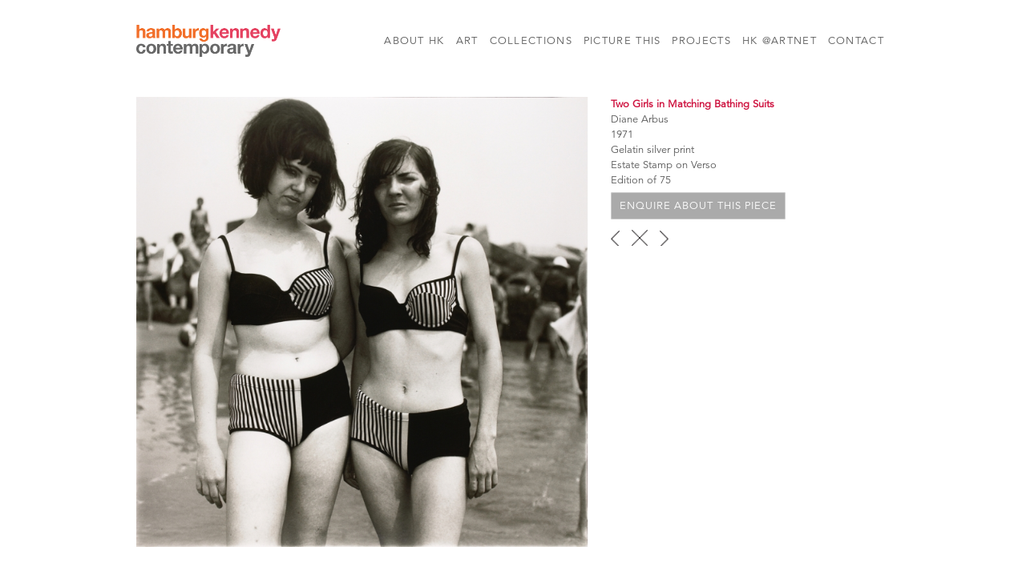

--- FILE ---
content_type: text/html; charset=utf-8
request_url: https://www.hkartadvisory.com/art/artist/diane-arbus/two-girls-matching-bathing-suits
body_size: 6471
content:
<!DOCTYPE html PUBLIC "-//W3C//DTD XHTML 1.0 Strict//EN"
  "http://www.w3.org/TR/xhtml1/DTD/xhtml1-strict.dtd">
<html xmlns="http://www.w3.org/1999/xhtml" xml:lang="en" lang="en" dir="ltr">
<head>
<meta charset="utf-8" />
<meta name="viewport" content="width=device-width, initial-scale=1" />
<link rel="shortcut icon" href="https://www.hkartadvisory.com/sites/default/files/icon_0.jpg" type="image/jpeg" />
<meta name="MobileOptimized" content="width" />
<meta name="HandheldFriendly" content="true" />
<meta name="generator" content="Drupal 7 (https://www.drupal.org)" />
<link rel="canonical" href="https://www.hkartadvisory.com/art/artist/diane-arbus/two-girls-matching-bathing-suits" />
<link rel="shortlink" href="https://www.hkartadvisory.com/node/9530" />
<title>Diane Arbus - Gelatin silver print | Hamburg Kennedy Photographs</title>
<link type="text/css" rel="stylesheet" href="//fast.fonts.net/cssapi/c54d4fcb-f5c2-4af4-89aa-048689f37826.css"/>
<style type="text/css" media="all">
@import url("https://www.hkartadvisory.com/modules/system/system.base.css?sw0ky4");
@import url("https://www.hkartadvisory.com/modules/system/system.menus.css?sw0ky4");
@import url("https://www.hkartadvisory.com/modules/system/system.messages.css?sw0ky4");
@import url("https://www.hkartadvisory.com/modules/system/system.theme.css?sw0ky4");
</style>
<style type="text/css" media="all">
@import url("https://www.hkartadvisory.com/sites/all/modules/colorbox_node/colorbox_node.css?sw0ky4");
@import url("https://www.hkartadvisory.com/sites/all/modules/date/date_api/date.css?sw0ky4");
@import url("https://www.hkartadvisory.com/sites/all/modules/date/date_popup/themes/datepicker.1.7.css?sw0ky4");
@import url("https://www.hkartadvisory.com/sites/all/modules/fences/field.css?sw0ky4");
@import url("https://www.hkartadvisory.com/modules/node/node.css?sw0ky4");
@import url("https://www.hkartadvisory.com/modules/search/search.css?sw0ky4");
@import url("https://www.hkartadvisory.com/modules/user/user.css?sw0ky4");
@import url("https://www.hkartadvisory.com/sites/all/modules/views/css/views.css?sw0ky4");
@import url("https://www.hkartadvisory.com/sites/all/modules/lazyloader/lazyloader.css?sw0ky4");
</style>
<style type="text/css" media="all">
@import url("https://www.hkartadvisory.com/sites/all/modules/ctools/css/ctools.css?sw0ky4");
@import url("https://www.hkartadvisory.com/sites/all/modules/views_slideshow/views_slideshow.css?sw0ky4");
@import url("https://www.hkartadvisory.com/sites/all/modules/custom_pagers/custom_pagers.css?sw0ky4");
@import url("https://www.hkartadvisory.com/sites/all/modules/responsive_menus/styles/responsive_menus_simple/css/responsive_menus_simple.css?sw0ky4");
@import url("https://www.hkartadvisory.com/sites/all/modules/ds/layouts/ds_2col/ds_2col.css?sw0ky4");
@import url("https://www.hkartadvisory.com/sites/all/modules/social_media_links/social_media_links.css?sw0ky4");
@import url("https://www.hkartadvisory.com/sites/all/libraries/superfish/css/superfish.css?sw0ky4");
</style>
<style type="text/css" media="all">
@import url("https://www.hkartadvisory.com/sites/all/themes/hka/sitecolorbox/colorbox_sitecolorbox.css?sw0ky4");
@import url("https://www.hkartadvisory.com/sites/all/themes/hka/css/skeleton.css?sw0ky4");
@import url("https://www.hkartadvisory.com/sites/all/themes/hka/css/style.css?sw0ky4");
@import url("https://www.hkartadvisory.com/sites/all/themes/hka/css/layout.css?sw0ky4");
</style>
<script type="text/javascript" src="https://www.hkartadvisory.com/sites/default/files/js/js_Ua98zxjH9I2U2rTee9IFt0Bz0daoaQQTSnaDxCxt3Kc.js"></script>
<script type="text/javascript" src="https://www.hkartadvisory.com/sites/default/files/js/js_IfMCH1o4K_O4ro0fwYHrd8Ci49uja6uXyqZ6ejkc3gs.js"></script>
<script type="text/javascript" src="https://www.hkartadvisory.com/sites/default/files/js/js_LYnsNokJ3hCwYVzOkOBap0cPdxFI3f_jpkPxZtvMMyw.js"></script>
<script type="text/javascript" src="https://www.hkartadvisory.com/sites/default/files/js/js_lc6etbOdkpZnSJpEry7G23f4H3ZeaAfwj7UPPlyXIHs.js"></script>
<script type="text/javascript">
<!--//--><![CDATA[//><!--
(function(i,s,o,g,r,a,m){i["GoogleAnalyticsObject"]=r;i[r]=i[r]||function(){(i[r].q=i[r].q||[]).push(arguments)},i[r].l=1*new Date();a=s.createElement(o),m=s.getElementsByTagName(o)[0];a.async=1;a.src=g;m.parentNode.insertBefore(a,m)})(window,document,"script","//www.google-analytics.com/analytics.js","ga");ga("create", "UA-38565216-1", {"cookieDomain":"auto"});ga("send", "pageview");
//--><!]]>
</script>
<script type="text/javascript" src="https://www.hkartadvisory.com/sites/default/files/js/js_Z-chab2HA3FyRJ-8Y7ikEtEOJcBUMArbCw2vW8vKSRc.js"></script>
<script type="text/javascript" src="https://www.hkartadvisory.com/sites/default/files/js/js_33Il96IS0xNkY-S7Kp_cqIwAbjwP3CXA8ddCwbnngv8.js"></script>
<script type="text/javascript">
<!--//--><![CDATA[//><!--
jQuery.extend(Drupal.settings, {"basePath":"\/","pathPrefix":"","ajaxPageState":{"theme":"hka","theme_token":"rhySHMV8mudAstWNEefYOvRFsGxf500EwSeRdbipuX8","js":{"misc\/jquery.js":1,"misc\/jquery-extend-3.4.0.js":1,"misc\/jquery-html-prefilter-3.5.0-backport.js":1,"misc\/jquery.once.js":1,"misc\/drupal.js":1,"misc\/ajax.js":1,"sites\/all\/modules\/equalheights\/equalheights.js":1,"sites\/all\/libraries\/colorbox\/jquery.colorbox-min.js":1,"sites\/all\/modules\/colorbox\/js\/colorbox.js":1,"sites\/all\/modules\/colorbox\/js\/colorbox_load.js":1,"sites\/all\/modules\/colorbox\/js\/colorbox_inline.js":1,"sites\/all\/libraries\/jstorage\/jstorage.min.js":1,"sites\/all\/modules\/views_slideshow\/js\/views_slideshow.js":1,"sites\/all\/modules\/responsive_menus\/styles\/responsive_menus_simple\/js\/responsive_menus_simple.js":1,"sites\/all\/modules\/google_analytics\/googleanalytics.js":1,"0":1,"misc\/progress.js":1,"sites\/all\/modules\/colorbox_node\/colorbox_node.js":1,"sites\/all\/libraries\/superfish\/jquery.hoverIntent.minified.js":1,"sites\/all\/libraries\/superfish\/sfsmallscreen.js":1,"sites\/all\/libraries\/superfish\/supposition.js":1,"sites\/all\/libraries\/superfish\/superfish.js":1,"sites\/all\/libraries\/superfish\/supersubs.js":1,"sites\/all\/modules\/superfish\/superfish.js":1,"sites\/all\/themes\/hka\/js\/jquery.backstretch.js":1},"css":{"modules\/system\/system.base.css":1,"modules\/system\/system.menus.css":1,"modules\/system\/system.messages.css":1,"modules\/system\/system.theme.css":1,"sites\/all\/modules\/colorbox_node\/colorbox_node.css":1,"sites\/all\/modules\/date\/date_api\/date.css":1,"sites\/all\/modules\/date\/date_popup\/themes\/datepicker.1.7.css":1,"modules\/field\/theme\/field.css":1,"modules\/node\/node.css":1,"modules\/search\/search.css":1,"modules\/user\/user.css":1,"sites\/all\/modules\/views\/css\/views.css":1,"sites\/all\/modules\/lazyloader\/lazyloader.css":1,"sites\/all\/modules\/ctools\/css\/ctools.css":1,"sites\/all\/modules\/views_slideshow\/views_slideshow.css":1,"sites\/all\/modules\/custom_pagers\/custom_pagers.css":1,"sites\/all\/modules\/responsive_menus\/styles\/responsive_menus_simple\/css\/responsive_menus_simple.css":1,"sites\/all\/modules\/ds\/layouts\/ds_2col\/ds_2col.css":1,"sites\/all\/modules\/social_media_links\/social_media_links.css":1,"sites\/all\/libraries\/superfish\/css\/superfish.css":1,"sites\/all\/themes\/hka\/sitecolorbox\/colorbox_sitecolorbox.css":1,"sites\/all\/themes\/hka\/css\/skeleton.css":1,"sites\/all\/themes\/hka\/css\/style.css":1,"sites\/all\/themes\/hka\/css\/layout.css":1}},"colorbox":{"transition":"elastic","speed":"350","opacity":"1","slideshow":false,"slideshowAuto":true,"slideshowSpeed":"2500","slideshowStart":"start slideshow","slideshowStop":"stop slideshow","current":"{current} of {total}","previous":"\u00ab Prev","next":"Next \u00bb","close":"Close","overlayClose":true,"returnFocus":true,"maxWidth":"98%","maxHeight":"98%","initialWidth":"100%","initialHeight":"100%","fixed":true,"scrolling":true,"mobiledetect":false,"mobiledevicewidth":"480px"},"responsive_menus":[{"toggler_text":"\u2630 MENU","selectors":["#block-superfish-1"],"media_size":"958","media_unit":"px","absolute":"1","remove_attributes":"1","responsive_menus_style":"responsive_menus_simple"}],"googleanalytics":{"trackOutbound":1,"trackMailto":1,"trackDownload":1,"trackDownloadExtensions":"7z|aac|arc|arj|asf|asx|avi|bin|csv|doc(x|m)?|dot(x|m)?|exe|flv|gif|gz|gzip|hqx|jar|jpe?g|js|mp(2|3|4|e?g)|mov(ie)?|msi|msp|pdf|phps|png|ppt(x|m)?|pot(x|m)?|pps(x|m)?|ppam|sld(x|m)?|thmx|qtm?|ra(m|r)?|sea|sit|tar|tgz|torrent|txt|wav|wma|wmv|wpd|xls(x|m|b)?|xlt(x|m)|xlam|xml|z|zip","trackColorbox":1},"superfish":{"1":{"id":"1","sf":{"animation":{"opacity":"show","height":"show"},"speed":"\u0027fast\u0027","autoArrows":false,"dropShadows":false,"disableHI":false},"plugins":{"smallscreen":{"mode":"window_width","addSelected":false,"menuClasses":false,"hyperlinkClasses":false,"title":"Main menu"},"supposition":true,"bgiframe":false,"supersubs":{"minWidth":"12","maxWidth":"27","extraWidth":1}}}},"colorbox_node":{"width":"960px","height":"100%"}});
//--><!]]>
</script>


<!--[if lt IE 9]><script src="http://html5shiv.googlecode.com/svn/trunk/html5.js"></script><![endif]-->
</head>
<body class="html not-front not-logged-in no-sidebars page-node page-node- page-node-9530 node-type-art">
    <div id="wrap">
	
    <div class="container">
        
                
        <div class="clear"></div>
        
        <!-- #header -->
                <div id="header" class="sixteen columns clearfix">   
                
            <div class="inner">
    
                                  <a href="/" title="Home" rel="home" id="logo">
                    <img src="https://www.hkartadvisory.com/sites/default/files/hk_logo_typeonly_2025.png" alt="Home" />
                  </a>
                                
                                <div id="name-and-slogan" class="element-invisible">
                
                                        <div id="site-name" class="element-invisible">
                    <a href="/" title="Home" rel="home">Hamburg Kennedy Photographs</a>
                    </div>
                                        
                                    
                </div>
                                  <div class="region region-header">
    <div id="block-superfish-1" class="block block-superfish">

    
  <div class="content">
    <ul id="superfish-1" class="menu sf-menu sf-main-menu sf-horizontal sf-style-none sf-total-items-7 sf-parent-items-5 sf-single-items-2"><li id="menu-493-1" class="first odd sf-item-1 sf-depth-1 sf-total-children-6 sf-parent-children-0 sf-single-children-6 menuparent"><a href="/about-hk-art-advisory-projects" class="sf-depth-1 menuparent">About HK</a><ul><li id="menu-494-1" class="first odd sf-item-1 sf-depth-2 sf-no-children"><a href="/services-and-strategy-hk-art-advisory-and-picture-publications" class="sf-depth-2">Services &amp; Strategies</a></li><li id="menu-576-1" class="middle even sf-item-2 sf-depth-2 sf-no-children"><a href="/marla-hamburg-kennedy" class="sf-depth-2">About Marla</a></li><li id="menu-582-1" class="middle odd sf-item-3 sf-depth-2 sf-no-children"><a href="/philanthropy" class="sf-depth-2">Philanthropy</a></li><li id="menu-4579-1" class="middle even sf-item-4 sf-depth-2 sf-no-children"><a href="/meet-staff" class="sf-depth-2">Meet the Staff</a></li><li id="menu-578-1" class="middle odd sf-item-5 sf-depth-2 sf-no-children"><a href="/selected-client-list" class="sf-depth-2">Selected Clients</a></li><li id="menu-579-1" class="last even sf-item-6 sf-depth-2 sf-no-children"><a href="https://www.artnet.com/galleries/hk-art-advisory-projects/" title="" class="sf-depth-2">HK at Artnet</a></li></ul></li><li id="menu-606-1" class="active-trail middle even sf-item-2 sf-depth-1 sf-total-children-9 sf-parent-children-0 sf-single-children-9 menuparent"><a href="/art" class="sf-depth-1 menuparent">Art</a><ul><li id="menu-607-1" class="first odd sf-item-1 sf-depth-2 sf-no-children"><a href="/art/classic-20th-century-photography" class="sf-depth-2">Classic &amp; 20th Century Photography</a></li><li id="menu-1154-1" class="middle even sf-item-2 sf-depth-2 sf-no-children"><a href="/art/contemporary-photography" class="sf-depth-2">Contemporary Photography</a></li><li id="menu-608-1" class="middle odd sf-item-3 sf-depth-2 sf-no-children"><a href="/art/modern-contemporary-art" class="sf-depth-2">Modern &amp; Contemporary Art</a></li><li id="menu-3727-1" class="middle even sf-item-4 sf-depth-2 sf-no-children"><a href="/art/street-art" class="sf-depth-2">Street Art</a></li><li id="menu-1479-1" class="middle odd sf-item-5 sf-depth-2 sf-no-children"><a href="/art/fashion-pictures-international" class="sf-depth-2">Fashion Pictures International</a></li><li id="menu-1344-1" class="middle even sf-item-6 sf-depth-2 sf-no-children"><a href="/collection/think-pink" class="sf-depth-2">The Pink Collection</a></li><li id="menu-614-1" class="middle odd sf-item-7 sf-depth-2 sf-no-children"><a href="/investing-art" class="sf-depth-2">Investing in Art</a></li><li id="menu-616-1" class="middle even sf-item-8 sf-depth-2 sf-no-children"><a href="/types-prints" class="sf-depth-2">Types of Prints</a></li><li id="menu-613-1" class="last odd sf-item-9 sf-depth-2 sf-no-children"><a href="https://www.artnet.com/galleries/hk-art-advisory-projects/" title="" class="sf-depth-2">HK at Artnet</a></li></ul></li><li id="menu-1357-1" class="middle odd sf-item-3 sf-depth-1 sf-total-children-2 sf-parent-children-2 sf-single-children-0 menuparent"><a href="/collections" class="sf-depth-1 menuparent">Collections</a><ul><li id="menu-1358-1" class="first odd sf-item-1 sf-depth-2"><a href="/collection-type/artists-collections" class="sf-depth-2">Artists Collections</a></li><li id="menu-1359-1" class="last even sf-item-2 sf-depth-2"><a href="/collection-type/online-exhibitions" class="sf-depth-2">Online Exhibitions</a></li></ul></li><li id="menu-619-1" class="middle even sf-item-4 sf-depth-1 sf-total-children-22 sf-parent-children-0 sf-single-children-22 menuparent"><a href="/publication" class="sf-depth-1 menuparent">Picture This</a><ul><li id="menu-3825-1" class="first odd sf-item-1 sf-depth-2 sf-no-children"><a href="/publication/brooklyn-photographs-now" class="sf-depth-2">Brooklyn:  Photographs Now</a></li><li id="menu-1978-1" class="middle even sf-item-2 sf-depth-2 sf-no-children"><a href="/publication/both-sides-sunset-photographing-los-angeles" class="sf-depth-2">Both Sides of Sunset:  Photographing Los Angeles</a></li><li id="menu-4981-1" class="middle odd sf-item-3 sf-depth-2 sf-no-children"><a href="/publication/dylan-schatzberg" class="sf-depth-2">Dylan by Schatzberg</a></li><li id="menu-3629-1" class="middle even sf-item-4 sf-depth-2 sf-no-children"><a href="/publication/jamel-shabazz-sights-city-new-york-street-photographs" class="sf-depth-2">Jamel Shabazz, Sights in the City:  New York Street Photographs</a></li><li id="menu-3093-1" class="middle odd sf-item-5 sf-depth-2 sf-no-children"><a href="/publication/lipstick-flavor-contemporary-art-story-photography" class="sf-depth-2">Lipstick Flavor:  A Contemporary Art Story with Photography</a></li><li id="menu-2890-1" class="middle even sf-item-6 sf-depth-2 sf-no-children"><a href="/publication/hiroshi-sugimoto-long-never" class="sf-depth-2">Hiroshi Sugimoto:  The Long Never</a></li><li id="menu-1681-1" class="middle odd sf-item-7 sf-depth-2 sf-no-children"><a href="/publication/lenny-kravitz" class="sf-depth-2">Lenny Kravitz</a></li><li id="menu-5282-1" class="middle even sf-item-8 sf-depth-2 sf-no-children"><a href="/publication/ormond-gigli-girls-window-and-other-stories" class="sf-depth-2">Ormond Gigli: Girls in the Window And Other Stories</a></li><li id="menu-709-1" class="middle odd sf-item-9 sf-depth-2 sf-no-children"><a href="/publication/new-york-photographers-city" class="sf-depth-2">New York: A Photographer&#039;s City</a></li><li id="menu-708-1" class="middle even sf-item-10 sf-depth-2 sf-no-children"><a href="/publication/habana-libre-michael-dweck" class="sf-depth-2">Habana Libre: Michael Dweck</a></li><li id="menu-710-1" class="middle odd sf-item-11 sf-depth-2 sf-no-children"><a href="/publication/variety-photographs-nan-goldin" class="sf-depth-2">Variety: Photographs by Nan Goldin</a></li><li id="menu-711-1" class="middle even sf-item-12 sf-depth-2 sf-no-children"><a href="/publication/looking-los-angeles-edited-marla-kennedy-and-ben-stiller" class="sf-depth-2">Looking at Los Angeles</a></li><li id="menu-712-1" class="middle odd sf-item-13 sf-depth-2 sf-no-children"><a href="/publication/twin-towers-elegy-kelly-padden-vickie-goldberg-and-marla-hamburg-kennedy" class="sf-depth-2">Twin Towers Elegy</a></li><li id="menu-715-1" class="middle even sf-item-14 sf-depth-2 sf-no-children"><a href="/publication/car-culture-marla-hamburg-kennedy-and-howard-greenberg" class="sf-depth-2">Car Culture</a></li><li id="menu-717-1" class="middle odd sf-item-15 sf-depth-2 sf-no-children"><a href="/publication/little-angels-edited-maria-kalman" class="sf-depth-2">Little Angels</a></li><li id="menu-719-1" class="middle even sf-item-16 sf-depth-2 sf-no-children"><a href="/publication/i-do-edited-marla-hamburg-kennedy-and-susan-martin" class="sf-depth-2">I Do</a></li><li id="menu-5283-1" class="middle odd sf-item-17 sf-depth-2 sf-no-children"><a href="/publication/kissing-marla-hamburg-kennedy" class="sf-depth-2">Kissing: By Marla Hamburg Kennedy</a></li><li id="menu-718-1" class="middle even sf-item-18 sf-depth-2 sf-no-children"><a href="/publication/little-devils-edited-tom-patchett-marla-hamburg-kennedy-and-susan-martin" class="sf-depth-2">Little Devils</a></li><li id="menu-1206-1" class="middle odd sf-item-19 sf-depth-2 sf-no-children"><a href="/publication/guido-argentini-argentum" class="sf-depth-2">Guido Argentini:  Argentum</a></li><li id="menu-721-1" class="middle even sf-item-20 sf-depth-2 sf-no-children"><a href="/publication/international-fashion-festival-photography-edited-marla-hamburg-kennedy-0" class="sf-depth-2">International Fashion Festival of Photography 1, 2 &amp; 3</a></li><li id="menu-3530-1" class="middle odd sf-item-21 sf-depth-2 sf-no-children"><a href="/publication/nude-and-contemporary-photogrpahy" class="sf-depth-2">The Nude and Contemporary Photogrpahy</a></li><li id="menu-3678-1" class="last even sf-item-22 sf-depth-2 sf-no-children"><a href="/publication/vesuvius-andy-warhol" class="sf-depth-2">Vesuvius, by Andy Warhol</a></li></ul></li><li id="menu-1348-1" class="middle odd sf-item-5 sf-depth-1 sf-total-children-5 sf-parent-children-4 sf-single-children-1 menuparent"><a href="/projects" class="sf-depth-1 menuparent">Projects</a><ul><li id="menu-1351-1" class="first odd sf-item-1 sf-depth-2"><a href="/projects/commercial-portfolio" class="sf-depth-2">Commercial Portfolio</a></li><li id="menu-1352-1" class="middle even sf-item-2 sf-depth-2"><a href="/projects/philanthrophy" class="sf-depth-2">Philanthrophy</a></li><li id="menu-1349-1" class="middle odd sf-item-3 sf-depth-2"><a href="/projects/projects" title="" class="sf-depth-2">Projects</a></li><li id="menu-1350-1" class="middle even sf-item-4 sf-depth-2"><a href="/projects/residential-portfolio" title="" class="sf-depth-2">Residential Portfolio</a></li><li id="menu-1360-1" class="last odd sf-item-5 sf-depth-2 sf-no-children"><a href="/projects/press" class="sf-depth-2">Press</a></li></ul></li><li id="menu-1981-1" class="middle even sf-item-6 sf-depth-1 sf-no-children"><a href="http://www.artnet.com/galleries/hk-art-advisory-projects/" title="" class="sf-depth-1">HK @Artnet</a></li><li id="menu-4997-1" class="last odd sf-item-7 sf-depth-1 sf-no-children"><a href="/contact-us-0" class="sf-depth-1">Contact</a></li></ul>  </div>
</div>
  </div>
            </div>
        </div><!-- /#header -->
        
                
        <div class="clear"></div>
    	</div>  <!-- /#container -->
    	<div id="background" class="backstretch">
    	           <div class="container">
                
                <div id="content" class="sixteen columns clearfix">    
                
                    
            
            <div id="main">
            
               
                
                                
                                
                                
                                <div class="tabs">
                                  </div>
                                
                                
                                
                  <div class="region region-content">
    <div id="block-system-main" class="block block-system">

    
  <div class="content">
    <div  about="/art/artist/diane-arbus/two-girls-matching-bathing-suits" typeof="sioc:Item foaf:Document" class="ds-2col node node-art view-mode-full clearfix">

  
  <div class="group-left">
    
  <div class="field-art-image">
    <img typeof="foaf:Image" src="https://www.hkartadvisory.com/sites/default/files/styles/one_column/public/art/diane_arbus_two_girls_in_matching_bathing_suits_gelatin_silver_print_estate_stamp_verso_20_x_16_inches_ed_of_75.jpg?itok=ppoP9-75" width="703" height="700" alt="Diane Arbus, Two Girls in Matching Bathing Suits, 1971" title="Diane Arbus, Two Girls in Matching Bathing Suits, 1971" />  </div>
  </div>

  <div class="group-right">
    
  <div class="field-title">
    <h1>Two Girls in Matching Bathing Suits</h1>  </div>

  <div class="field-artist">
    <a href="https://www.hkartadvisory.com/art/artist/diane-arbus">Diane Arbus</a>  </div>

  <div class="field-date-text">
    1971  </div>

  <div class="field-medium">
    Gelatin silver print  </div>

  <div class="field-dimenisions-centimeters">
    Estate Stamp on Verso  </div>

  <div class="field-availabilty">
    Edition of 75  </div>
<div class="button"><a href='/node/636?art=Two Girls in Matching Bathing Suits&artist=Diane Arbus&path=https://www.hkartadvisory.com/art/artist/diane-arbus/two-girls-matching-bathing-suits' >Enquire about this piece</a></div>
  <div class="field-pager">
    
    	  <ul class="custom-pager custom-pager-block">
	  <li class="previous"><a href="/art/artist/diane-arbus/two-ladies-automat-nyc">‹ previous</a></li>
		<li class="key"><a href="/node/331"> X </a></li>
	  <li class="next"><a href="/art/artist/diane-arbus/flower-girl-wedding-conn">next ›</a></li>
	  </ul>
    
  </div>
  </div>

</div>

  </div>
</div>
  </div>
                                
            </div>
        
        </div><!-- /#content -->
        
                
        <div class="clear"></div>
        
                
	</div>  <!-- /#container -->
 	</div>  <!-- /#background -->       
	<div id="footer" >
        <div class="container">
        	<div class="sixteen columns clearfix">
        
                
                                
                
               
                                
                
                
                               
        
                <div class="clear"></div>
                
                  <div class="region region-footer">
    <div id="block-block-3" class="block block-block">

    
  <div class="content">
    <div class="logo ptp"><a href="../publication" title="Picture This Publications"><img alt="Picture This Publications" src="/sites/default/files/ptp-color.jpg" /></a></div>
<div class="logo artplus"><a href="http://artplusliving.com/" target="_blank" title="rt+living"><img alt="Art+living" src="/sites/default/files/art-living-color.jpg" /></a></div>
<div class="logo artmoney"><a href="https://www.artmoney.com/us" target="_blank"><img alt="" src="/sites/default/files/art-money-logo.png" /></a></div>
  </div>
</div>
<div id="block-block-1" class="block block-block">

    
  <div class="content">
    <form action="http://oi.vresp.com?fid=1b530d71e9" method="post" onsubmit="window.open( 'http://www.verticalresponse.com', 'vr_optin_popup', 'scrollbars=yes,width=600,height=450' ); return true;" target="vr_optin_popup">
<div class="form" id="vertical">
<div class="form-item form-type-textfield form-item-mail"><label>Join our emailing list</label><input class="form-text" name="email_address" size="30" /><input class="form-submit" type="submit" value="Join Now" /><br />
<p class="description">Please Enter your Email Address</p>
</div>
</div>
</form>
  </div>
</div>
<div id="block-social-media-links-social-media-links" class="block block-social-media-links">

    
  <div class="content">
    <ul class="social-media-links platforms inline horizontal"><li  class="facebook first"><a href="https://www.facebook.com/marla.hamburgkennedy" title="Facebook"><img src="https://www.hkartadvisory.com/sites/all/modules/social_media_links/libraries/elegantthemes/PNG/facebook.png" alt="Facebook icon" /></a></li><li  class="instagram last"><a href="http://www.instagram.com/marlahamburgkennedy" title="Instagram"><img src="https://www.hkartadvisory.com/sites/all/modules/social_media_links/libraries/elegantthemes/PNG/instagram.png" alt="Instagram icon" /></a></li></ul>  </div>
</div>
  </div>
                
                <div class="clear"></div>
                
        	</div>
        </div>
    </div>
    
</div> <!-- /#wrap -->  </body>
</html>






--- FILE ---
content_type: text/css
request_url: https://www.hkartadvisory.com/sites/all/modules/views_slideshow/views_slideshow.css?sw0ky4
body_size: 155
content:
#views-slideshow-form-wrapper .form-item.dependent-options {
  padding-left: 5px;
}

#views-slideshow-form-wrapper .vs-dependent {
  padding-left: 30px;
}


--- FILE ---
content_type: text/css
request_url: https://www.hkartadvisory.com/sites/all/themes/hka/css/style.css?sw0ky4
body_size: 31999
content:
body {
	font-size: 13px;
	font-weight: normal;
	font-style: normal;
	line-height: 150%;
	background: #ffffff;
	word-wrap: break-word;
	margin: 0;
	padding: 0;
	border: 0;
	outline: 0;
	color: #5b5b5b;
}

body,input, textarea, select, a.button, fieldset legend {
	font-family: 'Avenir LT W01_45 Book1475508', sans-serif;
}

a:link, a:visited {
	text-decoration: none;
}

a:hover, a:active, a:focus {
	text-decoration: none;
}

#main a:hober {
	text-decoration: underline;
}

#main a {
	text-decoration: none;
}

#main h1 a, #main h2 a, #main h3 a, #main h4 a, #main h5 a {
	text-decoration: none;
}

h1, h2, h3, h4, h5, h6 {
	margin: 0;
}

h1 {
	font-size: 30px;
	font-weight: normal;
	font-style: normal;
	margin-bottom: 14px;
	font-family: 'Avenir LT W01_85 Heavy1475544';
	line-height: 1.1;
	color: #CE113E;
}

/* My Comment */

h1.page-title,
h1.field-title {
	margin: 0 0 20px 0;
	line-height: 1.1;
}

.view-mode-colorbox h1.page-title,
.node-art.view-mode-full h1{
	font-size: 13px;
	font-weight: normal;
	font-style: normal;
	line-height: 150%;
	background: #ffffff;
	word-wrap: break-word;
	margin: 0;
	padding: 0;
	border: 0;
	outline: 0;
	color: #CE113E;
	font-family: 'Avenir LT W01_45 Book1475508', sans-serif;
}


.node-art.view-mode-full h1{
	font-weight: bold;
}

h2 {
	font-size: 30px;
	font-weight: normal;
	font-style: normal;
	margin-bottom: 14px;
	font-family: 'Avenir LT W01_85 Heavy1475544';
	color: #CE113E;
	line-height: 150%;
}

/* My Comment */

.node-webform.view-mode-section_page h2,
.node-webform.view-mode-section_page h1.page-title {
	font-size: 18px;
}

.node-collection .view-id-related_art h2,
.node-art.node-teaser h2,
.view-mode-colorbox h2 {
	font-size: 13px;
	margin-bottom: 0;
	font-family:'Avenir LT W01_85 Heavy_1475550';
}

.node-collection .view-id-related_art h2,
.view-mode-colorbox h2,
.field-related-works-artist-1col h2 {
	font-size: 13px;
	margin-bottom: 0;
font-family:'Avenir LT W01_45 Book O1475514';
	color: #5b5b5b;
}

/*.node-collection .view-id-related_art .field-artist {
	margin-bottom: 8px;
}*/

.node-collection .view-id-related_art .field-artist a,
.node-collection .view-id-related_art .field-artist,
.view-mode-colorbox .field-artist {
	font-size: 13px;
	font-weight: normal;
	font-style: normal;
	font-family: 'Avenir LT W01_85 Heavy1475544';
	/*color: #CE113E;*/
	color: #5b5b5b;
}

.node-collection .view-id-related_art .field-artist a:hover {
	color: #F15416;
}

h3 {
	font-size: 21px;
	font-weight: normal;
	font-style: normal;
	margin-bottom: 8px;
	line-height: 120%;
}

h4 {
	font-size: 17px;
	font-weight: bold;
	font-style: bold;
	margin-bottom: 8px;
}

h5 {
	font-size: 13px;
	font-weight: bold;
	font-style: bold;
	margin-bottom: 8px;
}

h1 a, h2 a, h3 a, h4 a, h5 a {
	font-weight: inherit;
	text-decoration: none;
}

p {
	margin: 0 0 20px 0;
}

del {
	text-decoration: line-through;
}

pre,code {
	white-space: pre;
	background-color: #ededed;
	border-bottom: 1px solid #d9d9d9;
	border-top: 1px solid #d9d9d9;
	display: block;
	margin: 5px 0;
	padding: 5px;
	overflow: hidden;
	font: 12px/24px Consolas,"Andale Mono WT","Andale Mono","Lucida Console","Lucida Sans Typewriter","DejaVu Sans Mono","Bitstream Vera Sans Mono","Liberation Mono","Nimbus Mono L",Monaco,"Courier New",Courier,monospace;
}

hr {
	border: solid #DDD;
	clear: both;
	margin: 10px 0 30px;
	height: 0;
	border-width: 1px 0 0;
}

/* Responsive Images */

img, img.scale-with-grid {
	outline: 0;
	max-width: 100%;
	height: auto;
}

/* Image Alignment Classes */

.alignright {
	float: right;
	margin: 0px 0px 10px 15px;
}

.alignleft {
	float: left;
	margin: 0px 15px 10px 0px;
}

.aligncenter {
	display: block;
	margin: 0 auto;
}

/* Header */

#header-top {
	padding: 20px 0 4px 0;
}

#header, #header-right {
	margin-top: 16px;
}

#header {
	padding: 15px 0 50px 0;
}

/* My Comment */

#logo {
	position: absolute;
}

#logo img{
	width: 180px;
}

/* Breadcrumb */

.breadcrumb {
	padding: 0;
}

#breadcrumb {
	overflow: hidden;
	zoom: 1;
	margin: 0 0 1.5em !important;
	padding: 5px 5px 5px 10px;
	font-size: 0.92em;
	background-color: #f1f1f1;
	-webkit-border-radius: 4px;
	-moz-border-radius: 4px;
	border-radius: 4px;
	border: 1px solid #e9e9e9;
	text-shadow: 1px 1px 0px #fff;
}

#breadcrumb a {
	color: #797979;
	margin-right: 6px;
	text-shadow: none;
	text-decoration: underline;
}

#breadcrumb .sep {
	margin-right: 6px;
}

/* Main */

#wrap #content {
	float: left;
}

#main {
	margin-bottom: 0;
	min-height: 600px;
}

#block-system-main {
	margin-bottom: 20px;
}

.submitted {
	font-size: 11px;
	color: #666666;
	padding-bottom: 10px;
	margin-bottom: 10px;
}

/* Featured */

#featured .block {
	padding: 0 0 20px 0;
}

/* Footer */

#footer .container {
	padding: 26px 0 0 0;
	border-top: 1px solid #999;
	margin-top: 26px;
	color: #CE113E;
}

#footer a {
	color: #CE113E;
}

#footer a:hover {
	text-decoration: underline;
}

#footer p,
.view-mode-colorbox p {
	margin: 0;
}

#credits {
	text-align: center;
}

#footer .block {
}

#footer .block .logo {
	padding: 0 0 20px 0;
	display: inline-block;
	border-right: 1px solid #ccc;
}

#block-social-media-links-social-media-links {
	float: right;
	margin: 5px 0 0 0;
}

/* My Comment */

#block-block-3 {
	float: left;
}

#block-block-1 {
	padding: 0 10px;
	display: inline-block;
}

#footer .logo.ptp{
	padding: 0 10px 0 0;
}

#footer .logo.artmoney,
#footer .logo.artplus {
	padding: 0 10px;
}

/* Highlighted */

.region-highlighted {
	padding: 20px 0;
}

/* Help */

.region-help {
	border: 1px solid #d3d7d9;
	padding: 20px;
	margin: 20px 0;
}

/* Table Styles */

table {
	border: 0;
	border-spacing: 0;
	margin: 10px 0;
	width: 100%;
}

table table {
	font-size: 1em;
}

table tr th {
	border-bottom: 1px solid white;
	border-top: 1px solid #dddddd;
	font-weight: normal;
	color: #707070;
	text-shadow: white 1px 1px 0;
	background: #dddddd url(../images/gradient_small_trans.png) repeat-x 0 top;
}

th {
	padding: 5px 15px;
	border: none;
}

td {
	padding: 15px;
	border: none;
}

table tr th, table tr th a, table tr th a:hover {
	font-weight: bold;
}

table tbody tr th {
	vertical-align: top;
}

tr.odd {
	background-color: #F4F4F4;
	border-bottom: 1px solid #EBEBEB;
	border-top: 1px solid white;
}

tr, tr.even {
	background-color: #F9F9F9;
	border-bottom: 1px solid #EDEDED;
	border-top: 1px solid white;
}

/* List Styles */

.block ol, .block ul {
	margin: 0;
	padding: 0 0 0.25em 0;
}

.contextual-links-wrapper {
	font-size: small !important;
}

ul.contextual-links {
	font-size: 0.923em;
}

.contextual-links-wrapper a {
	text-shadow: 0 0 0 !important;
}

.item-list .pager {
	font-size: 0.929em;
}

ul.menu li {
	margin: 0;
}

.region-content ul, .region-content ol {
	margin: 1em 0;
	padding: 0 0 0.25em 2.5em;
}

.item-list ul li {
	margin: 0;
	padding: 0.2em 0.5em 0 0;
}

ul.links {
	font-size: 11px;
	color: #666666;
}

ul.links.inline li {
	padding: 0 5px 0 0;
	margin: 0 5px 0 0;
	border-right: 1px solid #666666;
}

ul.links.inline li.last {
	border: none;
}

/* Menus */

/* Secondary Menu Tabs */

ul.primary {
	border-style: none;
	margin: 10px 0;
	padding: 0;
	font-size: 10px;
	letter-spacing: .1em;
	text-transform: uppercase;
}

ul.primary li.active a {
	background-color: #CE113E;
	padding: 5px 7px 3px 7px;
	border: none;
	color: #fff;
	font-size: 11px;
	text-decoration: none;
}

ul.primary li a {
	border: none;
	height: auto;
	margin-right: 5px;
	padding: 5px 7px 3px 7px;
	text-decoration: none;
	font-size: 11px;
	color: #fff;
	background-color: #aaa;
}

ul.primary li a:hover {
	color: #fff;
	font-size: 11px;
	background-color: #f36f27;;
	text-decoration: none;
}

ul.primary li {
	margin: 0;
}

ul.secondary {
	font-size: 11px;
}

ul.secondary li {
	line-height: 25px;
}

ul.menu li.collapsed,
ul.menu li.leaf {
	list-style-image: none;
	list-style-type: none;
}

li.expanded, li.collapsed, li.leaf {
	padding: 0;
}

ul.menu li {
	margin: 0;
}

a:link, a:visited {
	color: #5b5b5b;
}

a:hover {
	text-decoration: underline;
	color: #F15416;
}

.form-item .description {
	font-size: 8px;
	letter-spacing: .1em;
	text-transform: uppercase;
	color: #2c2c2c;
}

label {
	font-weight: 400;
}


/* Comments */

.comment h2.title {
	margin-bottom: 1em;
}

.comment div.user-picture img {
	margin-left: 0;
}

.comment {
	margin-bottom: 20px;
	display: table;
	vertical-align: top;
}

.comment .attribution {
	display: table-cell;
	padding: 0 35px 0 0;
	vertical-align: top;
	overflow: hidden;
}

.comment .attribution img {
	margin: 0;
	border: 1px solid #d3d7d9;
}

.comment .attribution .username {
	white-space: nowrap;
}

.comment .submitted p {
	margin: 4px 0;
	font-size: 1.071em;
	line-height: 1.2;
}

.comment .submitted .comment-time {
	font-size: 0.786em;
}

.comment .submitted .comment-permalink {
	font-size: 0.786em;
	text-transform: lowercase;
}

.comment .content {
	font-size: 0.929em;
	line-height: 1.6;
}

.comment .comment-arrow {
	background: url(../images/comment-arrow.gif) no-repeat 0 center transparent;
	border-left: 1px solid;
	border-right: 1px solid;
	height: 40px;
	margin-left: -36px;
	margin-top: 15px;
	position: absolute;
	width: 20px;
}

.comment .comment-text {
	padding: 0 25px 10px 35px;
	display: table-cell;
	vertical-align: top;
	position: relative;
	width: 100%;
	border-left: 1px solid #d3d7d9;
}

.comment .indented {
	margin-left: 40px;
}

.comment-unpublished {
	margin-right: 5px;
	padding: 5px 2px 5px 5px;
}

.comment .comment-text .comment-arrow {
	border-left: 1px solid #ffffff;
	border-right: 1px solid #ffffff;
}

/* Sidebar */

#wrap #sidebar-first, #wrap #sidebar-second {
	float: left;
}

#sidebar-first .block, #sidebar-second .block {
	padding: 0 0 20px 0;
}

/* Messages */

#messages {
	padding: 20px 0 5px;
	margin: 0 auto;
}

div.messages {
	margin: 10px 0;
}

/* -------------- User Profile   -------------- */

.profile .user-picture {
	float: none;
}

/* -------------- Form Elements   ------------- */

fieldset {
	background: #ffffff;
	border: 1px solid #cccccc;
	margin-top: 10px;
	margin-bottom: 32px;
	padding: 0 0 10px;
	position: relative;
	top: 12px;
	/* Offsets the negative margin of legends */
	-khtml-border-radius: 4px;
	-moz-border-radius: 4px;
	-webkit-border-radius: 4px;
	border-radius: 4px;
}

.fieldset-wrapper {
	margin-top: 25px;
}

.node-form .vertical-tabs .fieldset-wrapper {
	margin-top: 0;
}

.filter-wrapper {
	top: 0;
	padding: 1em 0 0.2em;
	-khtml-border-radius-topright: 0;
	-khtml-border-radius-topleft: 0;
	-moz-border-radius-topright: 0;
	-moz-border-radius-topleft: 0;
	-webkit-border-top-left-radius: 0;
	-webkit-border-top-right-radius: 0;
	border-top-left-radius: 0;
	border-top-right-radius: 0;
}

.filter-help a {
	font-size: 0.857em;
	padding: 2px 20px 0;
}

.filter-wrapper .form-item label {
	margin-right: 10px;
}

.filter-wrapper .form-item {
	padding: 0 0 0.5em 0.5em;
}

.filter-guidelines {
	padding: 0 1.5em 0 0.5em;
}

fieldset.collapsed {
	background: transparent;
	-khtml-border-radius: 0;
	-moz-border-radius: 0;
	-webkit-border-radius: 0;
	border-radius: 0;
}

fieldset legend {
	background: #dbdbdb;
	border: 1px solid #ccc;
	border-bottom: none;
	display: block;
	height: 2em;
	left: -1px;
	line-height: 2;
	padding: 0;
	position: absolute;
	text-indent: 10px;
	text-shadow: 0 1px 0 #fff;
	top: -12px;
	width: 100%;
	-khtml-border-radius-topleft: 4px;
	-moz-border-radius-topleft: 4px;
	-webkit-border-top-left-radius: 4px;
	border-top-left-radius: 4px;
	-khtml-border-radius-topright: 4px;
	-moz-border-radius-topright: 4px;
	-webkit-border-top-right-radius: 4px;
	border-top-right-radius: 4px;
}

fieldset.collapsed legend {
	-khtml-border-radius: 4px;
	-moz-border-radius: 4px;
	-webkit-border-radius: 4px;
	border-radius: 4px;
}

fieldset .fieldset-wrapper {
	padding: 0 10px;
}

fieldset .fieldset-description {
	margin-top: 5px;
	margin-bottom: 1em;
	line-height: 1.4;
	font-style: italic;
}

input {
	margin: 2px 0;
	padding: 4px;
}

input, textarea {
	font-size: 0.929em;
}

textarea {
	line-height: 1.5;
}

textarea.form-textarea, select.form-select {
	padding: 4px;
}

input.form-text, textarea.form-textarea, select.form-select {
	border: 1px solid #ccc;
}

#vertical input.form-text {
	width: 125px;
}

.password-suggestions ul li {
	margin-left: 1.2em;
}

.form-item {
	margin-bottom: 1em;
	margin-top: 2px;
}

.form-item label {
	font-size: 0.929em;
}

.form-type-radio label, .form-type-checkbox label {
	margin-left: 4px;
}

.form-type-radio .description, .form-type-checkbox .description {
	margin-left: 2px;
}

.form-actions {
	padding-top: 10px;
}

/* Animated throbber */

html.js input.form-autocomplete {
	background-position: 100% 4px;
}

html.js input.throbbing {
	background-position: 100% -16px;
}

/* Comment form */

.comment-form label {
	float: left;
	font-size: 0.929em;
}

.comment-form input, .comment-form .form-select {
	margin: 0;
	-khtml-border-radius: 4px;
	-moz-border-radius: 4px;
	-webkit-border-radius: 4px;
	border-radius: 4px;
}

.comment-form .form-type-textarea label {
	float: none;
}

.comment-form .form-item,
.comment-form .form-radios,
.comment-form .form-type-checkbox,
.comment-form .form-select {
	margin-bottom: 10px;
	overflow: hidden;
}

.comment-form .form-type-checkbox,
.comment-form .form-radios {
	margin-left: 120px;
}

.comment-form .form-type-checkbox label,
.comment-form .form-radios label {
	float: none;
	margin-top: 0;
}

.comment-form input.form-file {
	width: auto;
}

.comment-form .form-text {
	display: block;
	margin: 0;
	width: 100%;
	-moz-box-sizing: border-box;
	-webkit-box-sizing: border-box;
	box-sizing: border-box;
}

.comment-form .form-item .description {
	font-size: 0.786em;
	line-height: 1.2;
	margin-left: 120px;
}

#content h2.comment-form {
	margin-bottom: 0.5em;
}

.comment-form .form-textarea {
	-khtml-border-radius-topleft: 4px;
	-khtml-border-radius-topright: 4px;
	-moz-border-radius-topleft: 4px;
	-moz-border-radius-topright: 4px;
	-webkit-border-top-left-radius: 4px;
	-webkit-border-top-right-radius: 4px;
	border-top-left-radius: 4px;
	border-top-right-radius: 4px;
}

.comment-form fieldset.filter-wrapper .fieldset-wrapper,
.comment-form .text-format-wrapper .form-item {
	margin-top: 0;
	margin-bottom: 0;
}

.filter-wrapper label {
	width: auto;
	float: none;
}

.filter-wrapper .form-select {
	min-width: 120px;
}

.comment-form fieldset.filter-wrapper .tips {
	font-size: 0.786em;
}

#comment-body-add-more-wrapper .form-type-textarea label {
	margin-bottom: 0.4em;
}

#edit-actions input {
	margin-right: 0.6em;
}

/* Other Overrides */

div.password-suggestions {
	border: 0;
}

.ui-widget-overlay {
	background: #222222;
	opacity: 0.7;
}

div.vertical-tabs .vertical-tabs-panes fieldset.vertical-tabs-pane {
	padding: 1em;
}

#forum .name {
	font-size: 1.083em;
}

#forum .description {
	font-size: 1em;
}

.form-submit {
	line-height: 1em;
	text-transform: uppercase;
	font-size: 10px;
	font-weight: 400;
	letter-spacing: .1em;
	background: #CE113E;
	text-align: center;
	color: #fff;
	border: none;
	padding: 6px 10px;
}

.form-submit:hover {
	background: #f36f27;
}

input, textarea, button {
	-webkit-appearance: none;
	/*Safari/Chrome*/
    -moz-appearance: none;
	/*Firefox*/
    -ms-appearance: none;
	/*IE*/
    -o-appearance: none;
/*Opera*/
    appearance: none;
	-webkit-border-radius: 0;
}

/* --------------- Search Form ---------------- */

#block-search-form {
	padding-bottom: 7px;
}

#block-search-form .content {
	margin-top: 0;
}

#search-form input#edit-keys,
#block-search-form .form-item-search-block-form input {
	float: left;
	font-size: 1em;
	height: 1.143em;
	margin-right: 5px;
	width: 9em;
}

#search-block-form input.form-submit,
#search-form input.form-submit {
	margin-left: 0;
	margin-right: 0;
	height: 25px;
	width: 34px;
	padding: 0;
	cursor: pointer;
	text-indent: -9999px;
	border-color: #e4e4e4 #d2d2d2 #b4b4b4;
	background: url(../images/search-button.png) no-repeat center top;
	overflow: hidden;
	filter: none;
}

#search-block-form input.form-submit:hover,
#search-block-form input.form-submit:focus,
#search-form input.form-submit:hover,
#search-form input.form-submit:focus {
	background-position: center bottom;
}

#search-form .form-item-keys label {
	display: block;
}

/* Search Results */

ol.search-results {
	padding-left: 0;
}

.search-results li {
	border-bottom: 1px solid #d3d7d9;
	padding-bottom: 0.4285em;
	margin-bottom: 0.5em;
}

.search-results li:last-child {
	border-bottom: none;
	padding-bottom: none;
	margin-bottom: 1em;
}

.search-results .search-snippet-info {
	padding-left: 0;
}

/* Navigation */

#block-superfish-1 {
	margin: 0 0 0 120px;
	clear: both;
	/*padding-top: 21px;*/
	float: right;
}

/*** ESSENTIAL Navigation Style ***/

#block-superfish-1 ul,
#block-superfish-1 ul * {
	margin: 0;
	padding: 0;
	list-style: none;
}

#block-superfish-1 ul {
	line-height: 1.0
}

#block-superfish-1 ul ul {
	position: absolute;
	top: -999em;
	width: 180px;
/* 

left offset of submenus need to match (see below) */
}

#block-superfish-1 ul ul li {
	width: 100%
}

#block-superfish-1 ul li:hover {
	visibility: inherit;
/* fixes IE7 'sticky bug' */
}

#block-superfish-1 ul li {
	float: left;
	position: relative;
}

#block-superfish-1 ul a {
	display: block;
	position: relative;
	border-bottom: 1px solid transparent;
    border-bottom-color: transparent;
transition: color .3s,border-bottom-color .3s;
}

#block-superfish-1 ul li:hover ul,
#block-superfish-1 ul li.sfHover ul {
	left: 10px;
	top: 40px;
	/* match top ul list item height */
  z-index: 99;
}

#block-superfish-1 ul li:hover li ul,
#block-superfish-1 ul li.sfHover li ul {
	top: -999em
}

#block-superfish-1 ul li li:hover ul,
#block-superfish-1 ul li li.sfHover ul {
	left: 180px;
/* match ul width */
  top: 0;
}

/*** Navigation skin ***/

#block-superfish-1 ul {
	float: left;
}

#block-superfish-1 ul a {
	height: 40px;
	line-height: 40px;
	display: block;
	float: left;
	font-weight: normal;
	font-size: 13px;
	padding: 0 7px;
	text-decoration: none;
	-moz-box-sizing: border-box;
	-webkit-box-sizing: border-box;
	box-sizing: border-box;
	text-transform: uppercase;
	letter-spacing: .1em;
}

#block-superfish-1 ul > li > a:focus,
#block-superfish-1 ul > li > a:hover,
#block-superfish-1 ul > li > a:active,
#block-superfish-1 ul > li.sfHover > a,
#block-superfish-1 ul a.active {
	color: #CE113E;
}

/*Subs*/

#block-superfish-1 ul ul {
	padding: 0;
	font-size: 13px;
	background: #fff;
	border: 1px solid #ddd;
}

#block-superfish-1 ul ul a {
	margin: 0;
	line-height: normal;
	height: auto;
	padding: 10px;
	display: block;
	float: none;
	font-weight: normal;
	text-transform: none;
}

#block-superfish-1 ul ul a:focus,
#block-superfish-1 ul ul a:hover,
#block-superfish-1 ul ul a:active {
	color: #000;
	background: #f9f9f9;
}

#block-superfish-1 ul ul a.active {
	color: #CE113E;
}

#block-superfish-1 ul ul li {
	border-bottom: 1px solid #ddd;
}

#block-superfish-1 ul ul li:last-child {
	border-bottom: 0px;
}

#block-superfish-1 ul ul .sf-sub-indicator:last-child {
	display: none;
}

.responsive-menus.responsified span.toggler {
    padding: 6px 0;
    border-radius: 0;
    box-shadow: none;
    color: #5b5b5b;
}

.responsive-menus.responsified {
    width: 100%;
    top: 15px;
    position: absolute;
    right: 0;
}

.responsive-menus.responsified.responsive-toggled.absolute {
    top: 15px;
    position: absolute;
}

.responsive-menus.responsified span.toggler {
    background: transparent;
    color: #5b5b5b;
    border-radius: 0px;
    box-shadow: none;
    text-align: right;
}

.responsive-menus.responsified.responsive-toggled span.toggler {
	background: rgb(255, 255, 255, .8);
}

.responsive-menus.responsified .responsive-menus-simple li a {
    text-align: left;
    color: #5b5b5b;
    border-bottom: 1px solid #5b5b5b;
    border-bottom: 1px solid #5b5b5b;
}

.responsive-menus.responsified .responsive-menus-simple li a:hover {
	color: #F15416;
}

.responsive-menus.responsified .responsive-menus-simple {
    width: 100%;
    background: #fff;
    border-bottom-right-radius: 0;
    border-bottom-left-radius: 0;
    box-shadow: none;
}


/* Mobile/Browser */

@media only screen and (max-width: 767px) {

select.mnav {
	width: 100%;
	padding: 5px;
}

#logo {
	position: relative;
}

#logo img {
    width: 180px;
}

#header {
	text-align: left;
}

}

#header-right ul.menu, #header-top ul.menu {
	padding: 0;
	margin: 0;
	display: block;
	overflow: hidden;
	text-align: right;
	padding: 20px 0 0 0;
}

#header-top ul.menu {
	text-align: left;
	padding: 0;
}

#header-top .region-header-top-left ul.menu {
	text-align: left;
}

#header-top .region-header-top-right ul.menu {
	text-align: right;
}

#header-right ul.menu li, #header-top ul.menu li {
	border-right: 1px solid #e3e3e3;
	display: inline;
	list-style-type: none;
	overflow: hidden;
	padding: 0 10px;
	margin: 0;
}

#header-right ul.menu li a, #header-top ul.menu li a {
	background: none;
	display: inline;
	border: none;
	padding: 0;
}

#header-right ul.menu li.first, #header-top ul.menu li.first {
	padding-left: 0;
	margin: 0;
}

#header-right ul.menu li.last, #header-top ul.menu li.last {
	border-right: none;
	padding-right: 0;
	margin: 0;
}

#header-right ul.menu ul.menu, #header-top ul.menu ul.menu {
	display: none;
}

/* Mobile/Browser */

@media only screen and (max-width: 767px) {

#header-right ul.menu li, #header-top ul.menu li {
	display: block;
	text-align: left;
	border-bottom: 1px solid #e3e3e3;
	border-right: none;
	padding: 10px 0;
}

}

/* Buttons */

input.form-submit,
a.button,
.button a {
  background: #aaa;
  border: 1px solid #ccc;
  color: #fff;
  cursor: pointer;
  font-size: 1em;
  font-weight: normal;
  text-align: center;
  margin-bottom: .8em;
  padding: 8px 10px;
  -khtml-border-radius: 2px;
  -moz-border-radius: 2px;
  -webkit-border-radius: 2px;
  border-radius: 2px;
  text-transform: uppercase;
  letter-spacing: .07em;
}

#vertical .form-submit {
	padding: 6px 8px;
	-khtml-border-radius: 0 2px 2px 0;
  -moz-border-radius: 0 2px 2px 0;
  -webkit-border-radius: 0 2px 2px 0;
  border-radius: 0 2px 2px 0;
  border: none;
}

.button {
	  margin-top:1em;
}

.view-mode-colorbox .button {
	  margin-top: 20px
}

.view-mode-colorbox .field-info-request {
	  margin-top: 8px;
	  text-transform: uppercase;
}




input.form-submit:hover,
a.button:hover,
a.button:focus,
a.button:active,
.button a:hover,
.button a:focus,
.button a:active
 {
  text-decoration: none;
  background: #ddd;
  color: #F15416;
}


/* Node Display */

.node-art.node-teaser h2 {
	font-size: 15px;
}

.node-publication .group-left,
.node-page.view-mode-full .group-left {
	width: 60%;
	margin-right: 3%;
}

.node-page.view-mode-full.group-one-column .group-left {
	width: 100%;
	margin-right: 0;;
}

.node-publication  .group-right,
.node-page.view-mode-full .group-right {
	width: 35%;
	text-align: right;
}

.node-art.view-mode-full .group-left {
	width: 60%;
	margin-right: 3%;
}

.node-art.view-mode-full .group-right {
	width: 35%;
}

#colorbox a:focus, 
#colorbox button:focus {
	outline:none;
}

.view-mode-colorbox .group-left {
	width: 84%;
	float: left;
	margin-right: 1%;
}

.view-mode-colorbox .group-right  {
	width: 15%;
	float: left;
}

.node-artist.view-mode-colorbox {
	text-align: center; 
}

.node-webform.view-mode-section_page .group-left {
	width: 22%;
	margin-right: 5%;
}

.node-webform.view-mode-section_page .group-right {
	width: 70%;
}


/* Fields */


/*
.field-term-image,
.field-repimage-with-link-large,
.rolloverimage
 {
	line-height: 0;
}

.view-term-image .view-content img,
.art-page .view-content div img,
.view-mode-section_page img,
.view-id-collection_terms .views-row img {
  width: 100%;
  height: 100%;
  object-fit: cover;
  line-height: 0;
}

.view-term-image .view-content .text,
.art-page .view-content div .text
.view-mode-section_page .field-title,
.view-id-collection .view-content div .text {
  display: flex;
  align-items: center;
  margin: 0 auto;
}

.view-term-image .view-content .text a,
.art-page .view-content div .text a,
.view-mode-section_page .field-title a,
.view-id-collection_terms .view-content div .text a  {
  color: transparent;
  position:absolute;
  top: 0;
  font-family: 'Avenir LT W01_85 Heavy1475544';
  height: 100%;
  width: 96%;
  text-align: center;
  font-size: 20px;
  display: flex;
  align-items: center;
  align-content: center;
  margin: 0 auto;
  justify-content: center;
  padding: 0 2%;
}

.art-page .view-content div .text a {
	height: 50%;
	font-size: 30px;
}

.view-id-collection_terms .view-content div .text a {
	width: 44.5%;
	height: 84%;
	top:  43px;
}

.view-term-image .view-content .text a:hover,
.art-page .view-content div .text a:hover,
.view-mode-section_page .field-title a:hover,
.view-id-collection_terms .view-content div .text a:hover {
	color: #fff;
	background: rgb(122, 122, 122, .5);
}

*/

.field-price-request a,
.field-info-request-artist a {
	color: #000;
	text-transform: uppercase;
}

.field-price-request a:hover,
.field-info-request-artist a:hover {
	color: #CE113E;
}


.art-page .field-title {
	display: none;
}


.field-title h2,
.views-slideshow-pager-field-item .views-content-field-name,
.node-art.view-mode-collection_block h2,
.field-related-works-artist-1col h2 {
	  /* These are technically the same, but use both */
  overflow-wrap: break-word;
  word-wrap: break-word;

  -ms-word-break: break-all;
  /* This is the dangerous one in WebKit, as it breaks things wherever */
  word-break: break-all;
  /* Instead use this non-standard one: */
  word-break: break-word;

  /* Adds a hyphen where the word breaks, if supported (No Blink) */
  -ms-hyphens: auto;
  -moz-hyphens: auto;
  -webkit-hyphens: auto;
  hyphens: auto;
}

.field-name,
.field-job-title {
	color: #CE113E;
	margin: 0 0 5px 0;
}

.field-name {
	font-weight: bold;
}

.node-artist.view-mode-colorbox .field-name {
	font-weight: normal;
	color: #5b5b5b;
}

.field-contact a {
	color: #CE113E;
}

.field-contact {
	margin: 0 0 5px 0;
}

.field-art-image {
	margin: 0 0 8px 0;
}

.custom-pager {
	font-size: 30px;
}

.field-pager h2,
.field-pager-collections h2 {
	font-family: 'Avenir LT W01_45 Book1475508', sans-serif;
	color: #5b5b5b;
	font-size: 13px;
	margin: 0;
}

.field-pager,
.field-pager-collections {
	margin: 20px 0 0 0;
	clear: both;
}

.region-content ul.custom-pager {
	padding: 0 0 0.25em 0;
	margin: 0;
}


ul.custom-pager li.next {
	margin-left: 15px;
	list-style-type: none;
	display: inline-block;
}

ul.custom-pager li.previous {
	margin-right: 15px;
	list-style-type: none;
	display: inline-block;
}

ul.custom-pager li.key {
	list-style-type: none;
	display: inline-block;
}

.custom-pager .previous a,
.custom-pager .next a {
	width: 11px;
	height:  20px;
	display: block;
	text-indent: -4000px;
}

.custom-pager .next a {
	background: transparent url(../images/next.gif) no-repeat;
	background-size: cover;
	background-position: center 1px;
}

.custom-pager .previous a {
	background: transparent url(../images/previous.gif) no-repeat;
	background-size: cover;
	background-position: center 1px;
}


.custom-pager .key a {
	background: transparent url(../images/back.gif) no-repeat;
	background-size: cover;
	background-position: center;
	width: 20px;
	height: 20px;
	display: block;
	text-indent: -4000px;
}

.custom-pager .previous a:hover,
.custom-pager .next a:hover,
.custom-pager .key a:hover {
	opacity: .5;
}


/* Views */

.views-row {
	margin-bottom: 25px;
}

#views_slideshow_cycle_main_artists-page{
	width: 45%;
	float: right;
	text-align: right;
}

#views_slideshow_cycle_main_artists-page{
	width: 45%;
	float: right;
	text-align: right;
}


.views-slideshow-pager-fields div {
	display: block;
}

#widget_pager_bottom_artists-page,
.page-node-163 .field-body {
	-webkit-columns: 100px 3; /* Chrome, Safari, Opera */
    -moz-columns: 100px 3; /* Firefox */
    columns: 100px 3;
}


.flexslider p {
	margin: 0;
}

.flexslider {
	background: transparent;
	border: none;
	border-radius: 0;
	box-shadow: none;
	margin: 0;
	position: relative;
	margin-bottom: 40px;
}

.flex-direction-nav a:before  { 
    content: " ";
    display: block;
    background: url('../images/previous.gif') no-repeat center center;
    background-size: contain;
    width: 40px;
    height: 40px;
}
.flex-direction-nav a.flex-next:before  { 
    content: " ";
    display: block;
    background: url('../images/next.gif') no-repeat center center;
    background-size: contain;
    width: 40px;
    height: 40px;
}

.region-content .flexslider ul {
	padding: 0;
	margin: 0;
}

.flexslider ul .field-image {
    margin: 0 0 18px 0;
}

.flexslider p:first-of-type {
	margin: 0 0 18px 0;
}

.slides .text a {
	position: absolute;
	top: 260px;
	font-family: 'Avenir LT W01_85 Heavy1475544';
	font-size: 40px;
	color: #fff;
	text-shadow: 0px 3px 10px rgba(100, 100, 100, 1);}

.slides .text {
	display: flex;
	align-items: center;
	justify-content: center;
}

.field-period a,
.field-title a {
	color: #CE113E;
	font-family: 'Avenir LT W01_85 Heavy1475544';

}

.field-period a:hover,
.field-title a:hover {
	color: #F15416;
}

.field-price-request,
.field-info-request-artist {
	margin: 8px 0 0 0;
}

#edit-submitted-email {
	width: 98%;
}

.name-given-wrapper,
.name-family-wrapper {
	width: 46%;
}

.name-family-wrapper .form-item {
	padding-left: 5%;
	position: absolute;
	right: 1em;
	width: 35%;
}

.name-element {
	width: 100%;
}

.node-webform.view-mode-section_page .webform-component-textarea {
	width: 99.5%;
}

/* CSS Grids */

.artists-art .views-row,
.view-id-collection_terms .views-row,
.collections-page .views-row,
.home-page .views-row,
.art-page .views-row,
.view-staff .views-row,
.view-display-id-block_2 .views-row,
.view-id-publications .view-row,
.view-id-projects_by_term .view-row {
	 grid-column: span 1;
}

.artists-art .view-content,
.view-display-id-block_2 > .view-content {
	display: grid;
	grid-template-columns: repeat(4, 1fr);
	grid-column-gap: 30px;
}
	
.view-id-collection_terms > .view-content:first-child,
.view-id-projects_by_term .view-content {
	display: grid;
	grid-template-columns: repeat(2, 1fr);
	grid-column-gap: 30px;
}

.collections-page > .view-content,
.home-page .home-page-columns,
.art-page .art-page-columns,
.view-staff .view-content,
.view-id-publications .view-content  {
	display: grid;
	grid-template-columns: repeat(3, 1fr);
	grid-column-gap: 30px;
}

.projects-page > .view-content:first-child,
.view-id-publications .view-content  {
	display: grid;
	grid-template-columns: repeat(4, 1fr);
	grid-column-gap: 30px;
}

.node-webform.view-mode-section_page .group-footer  {
  display: flex;
  flex-direction: row;
  flex-wrap: wrap;
  width: 100%;
  margin: 1%;
}

.node-webform.view-mode-section_page .field-footer-image-1 {
  display: flex;
  flex-direction: column;
  flex-basis: 100%;
  flex: 1;
}

figure.field-footer-image-1 {
	padding: 0;
	margin: 0 0 0 3%;
}

figure.field-footer-image-1:first-child {
	margin: 0;
}


/*Splash*/

body#splash {
	height: 100%;
	min-height: 100vh;
}

#splash-wrap {
background: #ffffff; 
  -webkit-background-size: cover;
  -moz-background-size: cover;
  -o-background-size: cover;
  background-size: cover;
   min-height: 100vh;
     display: flex;
  align-items: center;
  justify-content: center;
   flex-wrap: wrap;
   margin: 4em;;
}

#splash-container {
	display: flex;
  	justify-content: center;
  	flex-wrap: wrap;
  	width: 100%;

}

#splash h1 {
	text-align: center;
	color: #FFF;
	font-size: 60px;
	height: 0;
	width: 100%;
	page-break-after: always; /* CSS 2.1 syntax */
 	break-after: always; /* New syntax */
 	text-shadow: 0px 3px 10px rgb(100 100 100);
}

.splash-button {
	margin: 40px 0 0 0;
}

#splash .button {
	background: transparent;
border: 1px solid #CE113E;
color: #CE113E;;
cursor: pointer;
text-align: center;
margin: 0;
padding: 5px 10px;
-khtml-border-radius: 0;
-moz-border-radius: 0;
-webkit-border-radius: 0;
border-radius: 0;
}

#splash .button:hover {
	background: #fff;
	color: #000;
	border: 1px solid #000;
}
